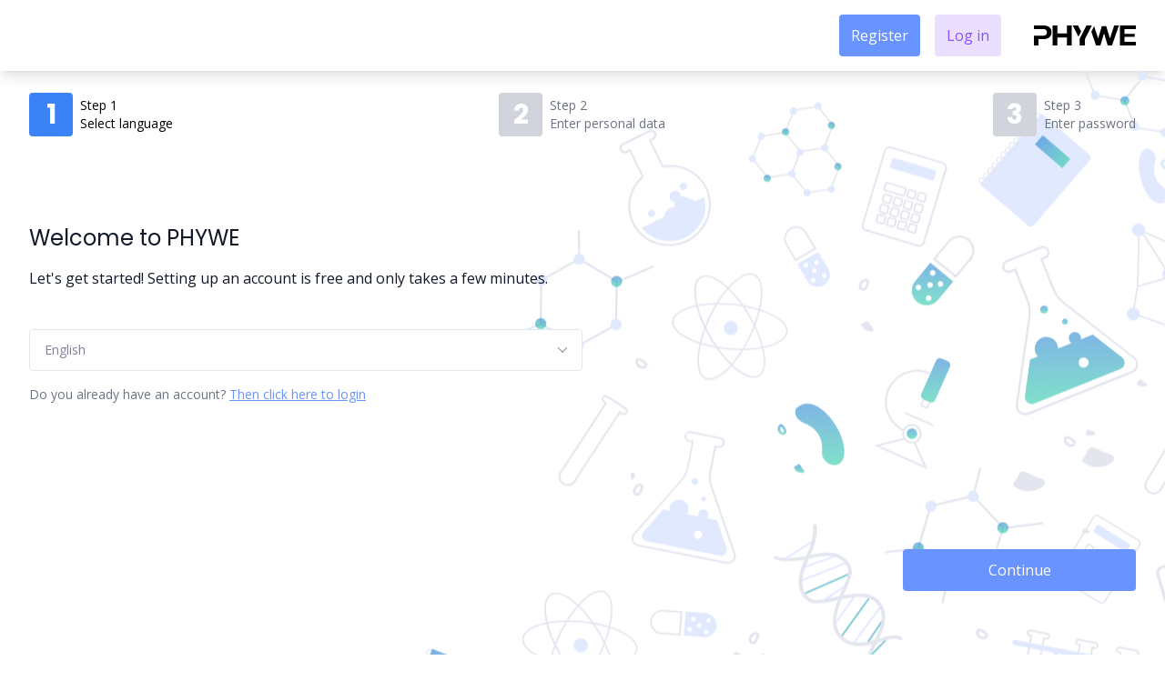

--- FILE ---
content_type: application/javascript; charset=utf-8
request_url: https://app.sammlungsmanager.de/js/global.js?id=168b8940e79ea00e4b8c2b31b00348d4
body_size: 575
content:
(()=>{function t(e){return t="function"==typeof Symbol&&"symbol"==typeof Symbol.iterator?function(t){return typeof t}:function(t){return t&&"function"==typeof Symbol&&t.constructor===Symbol&&t!==Symbol.prototype?"symbol":typeof t},t(e)}window.componentsInputsText=function(){return{showPass:!1,focus:!1,clear:function(t,e){t.textInput.value="",e("input","")},focused:function(t){t.preventDefault(),this.focus=!0},blured:function(t){t.preventDefault(),this.focus=!1},togglePassword:function(t){var e=t.textInput;this.showPass?(this.showPass=!1,e.type="password"):(this.showPass=!0,e.type="text")}}},window.selectInput=function(e){return{options:e,open:!1,value:"",values:[],valuesText:"",closeListbox:function(){this.open=!1},valueSelected:function(t){return Array.isArray(this.values)&&this.values.length>0?this.values.indexOf(t)>-1:this.value===t},init:function(e){Array.isArray(e)?(this.values=e,this.valuesText=e.join(", ")):e&&"object"===t(e)?(this.values=Object.keys(e),this.valuesText=Object.keys(e).join(", ")):this.value=e},selectOption:function(t,e){this.value=e,t("input",e),t("change"),this.closeListbox()},toggleOption:function(t,e){var n=this.values.indexOf(e);n>-1?this.values.splice(n,1):this.values.push(e),this.valuesText=this.values.join(", ");var s={};this.values.forEach((function(t){s[t]=t})),t("input",s),t("change")}}},window.selectAvailableInput=function(t,e){return{options:t,value:"",text:"",open:!1,openBadge:!1,model:e,init:function(t){var e=this;this.value=t,this.value&&0!==this.value.length&&(this.text=this.options[this.value],this.openBadge=!0),this.$watch("model",(function(t){if(e.text&&0!==e.text.length&&t)return e.openBadge=!0}))},selectOption:function(t,e,n){this.open=!1,this.value=e,this.text=n,t("input",e),t("change"),this.openBadge=!0},resetInput:function(){this.value="",this.openBadge=!1}}}})();